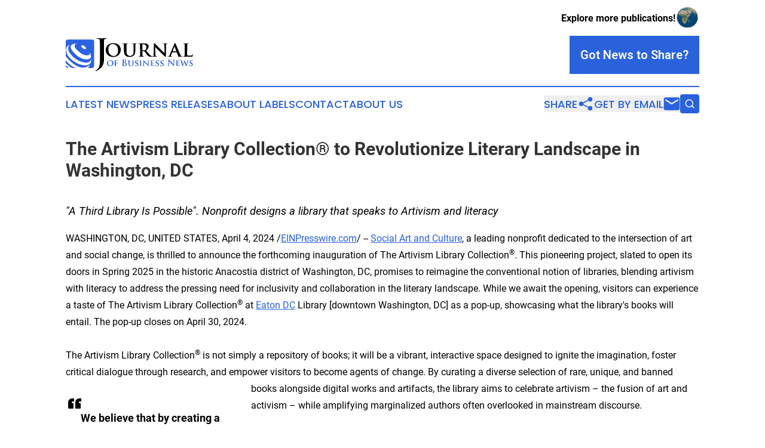

--- FILE ---
content_type: image/svg+xml
request_url: https://cdn.newsmatics.com/agp/sites/journalofbusinessnews-logo-1.svg
body_size: 20258
content:
<?xml version="1.0" encoding="UTF-8" standalone="no"?>
<!-- Generator: Adobe Illustrator 23.0.5, SVG Export Plug-In . SVG Version: 6.00 Build 0)  -->

<svg
   xmlns:dc="http://purl.org/dc/elements/1.1/"
   xmlns:cc="http://creativecommons.org/ns#"
   xmlns:rdf="http://www.w3.org/1999/02/22-rdf-syntax-ns#"
   xmlns:svg="http://www.w3.org/2000/svg"
   xmlns="http://www.w3.org/2000/svg"
   xmlns:sodipodi="http://sodipodi.sourceforge.net/DTD/sodipodi-0.dtd"
   xmlns:inkscape="http://www.inkscape.org/namespaces/inkscape"
   version="1.1"
   id="Layer_1"
   x="0px"
   y="0px"
   viewBox="0 0 213.3 55.400002"
   enable-background="new 0 0 400 225"
   xml:space="preserve"
   sodipodi:docname="Journal-of Business-News-Umar-SVG-Resized)_cropped.svg"
   width="213.3"
   height="55.400002"
   inkscape:version="0.92.3 (2405546, 2018-03-11)"><metadata
   id="metadata67"><rdf:RDF><cc:Work
       rdf:about=""><dc:format>image/svg+xml</dc:format><dc:type
         rdf:resource="http://purl.org/dc/dcmitype/StillImage" /></cc:Work></rdf:RDF></metadata><defs
   id="defs65" /><sodipodi:namedview
   pagecolor="#ffffff"
   bordercolor="#666666"
   borderopacity="1"
   objecttolerance="10"
   gridtolerance="10"
   guidetolerance="10"
   inkscape:pageopacity="0"
   inkscape:pageshadow="2"
   inkscape:window-width="640"
   inkscape:window-height="480"
   id="namedview63"
   showgrid="false"
   inkscape:zoom="0.835"
   inkscape:cx="124.9"
   inkscape:cy="25.8"
   inkscape:window-x="0"
   inkscape:window-y="0"
   inkscape:window-maximized="0"
   inkscape:current-layer="Layer_1" />
<g
   enable-background="new    "
   id="g4"
   transform="translate(-75.1,-82.9)">
	<path
   d="m 132.4,98.8 c 0,-8.3 0,-9.8 -0.1,-11.6 -0.1,-1.9 -0.5,-2.7 -2.3,-3.1 -0.4,-0.1 -1.4,-0.2 -2.1,-0.2 -0.6,0 -0.9,-0.1 -0.9,-0.5 0,-0.4 0.4,-0.5 1.2,-0.5 2.9,0 6.3,0.2 7.7,0.2 1.3,0 4.7,-0.2 6.9,-0.2 0.8,0 1.1,0.1 1.1,0.5 0,0.4 -0.3,0.5 -1,0.5 -0.6,0 -0.9,0.1 -1.6,0.2 -1.5,0.3 -1.9,1.2 -2,3.1 -0.1,1.7 -0.1,3.3 -0.1,11.6 v 10.1 c 0,2.3 0.2,5 0.2,7.7 0,3.1 -0.2,6.6 -1.3,9.7 -1.1,3.3 -4,7.1 -9.3,10.3 -0.7,0.4 -1.6,0.9 -2.7,1.4 -0.4,0.2 -0.8,0.3 -1.1,0.3 -0.2,0 -0.4,-0.2 -0.4,-0.4 0,-0.3 0.3,-0.5 1.2,-1 0.7,-0.4 1.5,-1 2.6,-2.1 4.1,-4.2 4.1,-9.7 4.1,-20.3 V 98.8 Z"
   id="path2"
   inkscape:connector-curvature="0" />
</g>
<g
   enable-background="new    "
   id="g34"
   transform="translate(-75.1,-82.9)">
	<path
   d="m 144.3,124.7 c 0,-2.1 1.5,-4.9 5.5,-4.9 3.3,0 5.3,1.8 5.3,4.7 0,2.9 -2.1,5.1 -5.5,5.1 -3.8,0 -5.3,-2.7 -5.3,-4.9 z m 8.8,0.2 c 0,-2.8 -1.7,-4.5 -3.8,-4.5 -1.4,0 -3.1,0.8 -3.1,3.9 0,2.6 1.5,4.6 3.9,4.6 1,0 3,-0.4 3,-4 z"
   id="path6"
   inkscape:connector-curvature="0"
   style="fill:#2c62e0" />
	<path
   d="m 159.2,125.8 c 0,1.2 0,2.1 0.1,2.6 0,0.4 0.1,0.6 0.5,0.7 0.2,0 0.5,0 0.6,0 0.2,0 0.2,0.1 0.2,0.1 0,0.1 -0.1,0.1 -0.3,0.1 -0.8,0 -1.7,0 -2.1,0 -0.3,0 -1.2,0 -1.7,0 -0.2,0 -0.3,0 -0.3,-0.1 0,-0.1 0,-0.1 0.2,-0.1 0.2,0 0.3,0 0.5,0 0.3,-0.1 0.3,-0.3 0.4,-0.7 0.1,-0.5 0.1,-1.5 0.1,-2.7 v -2.2 c 0,-1.9 0,-2.3 0,-2.7 0,-0.4 -0.1,-0.6 -0.6,-0.7 -0.1,0 -0.3,0 -0.5,0 -0.1,0 -0.2,0 -0.2,-0.1 0,-0.1 0.1,-0.1 0.3,-0.1 0.7,0 1.5,0 1.9,0 0.5,0 3.4,0 3.7,0 0.2,0 0.4,0 0.5,-0.1 0.1,0 0.1,-0.1 0.2,-0.1 0,0 0.1,0.1 0.1,0.1 0,0.1 -0.1,0.2 -0.1,0.6 0,0.1 0,0.9 -0.1,1 0,0.1 0,0.3 -0.1,0.3 -0.1,0 -0.2,-0.1 -0.2,-0.2 0,-0.1 0,-0.3 -0.1,-0.5 -0.1,-0.2 -0.3,-0.4 -0.8,-0.4 h -2.2 c -0.1,0 -0.1,0 -0.1,0.2 v 3 c 0,0.1 0,0.1 0.1,0.1 h 1.8 c 0.2,0 0.4,0 0.6,0 0.2,0 0.4,-0.1 0.5,-0.2 0.1,-0.1 0.1,-0.1 0.2,-0.1 0,0 0.1,0 0.1,0.1 0,0.1 -0.1,0.4 -0.1,0.8 0,0.3 0,0.8 0,0.9 0,0.1 0,0.3 -0.1,0.3 -0.1,0 -0.1,-0.1 -0.1,-0.2 0,-0.1 0,-0.2 -0.1,-0.4 -0.1,-0.2 -0.2,-0.4 -0.6,-0.5 -0.3,0 -1.9,0 -2.1,0 -0.1,0 -0.1,0 -0.1,0.1 z"
   id="path8"
   inkscape:connector-curvature="0"
   style="fill:#2c62e0" />
	<path
   d="m 170.6,122.5 c 0,-2.2 0,-2.7 0,-3.1 0,-0.5 -0.1,-0.7 -0.6,-0.8 -0.1,0 -0.4,0 -0.6,0 -0.2,0 -0.3,0 -0.3,-0.1 0,-0.1 0.1,-0.1 0.3,-0.1 0.8,0 1.7,0 2,0 0.7,0 1.3,0 1.8,0 2.7,0 3.1,1.4 3.1,2.2 0,1.2 -0.7,1.9 -1.5,2.6 1.2,0.4 2.7,1.5 2.7,3.2 0,1.6 -1.2,3.2 -3.9,3.2 -0.2,0 -0.6,0 -1,0 -0.4,0 -0.9,0 -1.1,0 -0.2,0 -0.5,0 -0.8,0 -0.3,0 -0.7,0 -1,0 -0.2,0 -0.3,0 -0.3,-0.1 0,-0.1 0.1,-0.1 0.2,-0.1 0.2,0 0.4,0 0.5,-0.1 0.3,-0.1 0.4,-0.4 0.4,-0.8 0.1,-0.6 0.1,-1.8 0.1,-3.1 z m 1.8,0.3 c 0,0.1 0,0.1 0.1,0.2 0.1,0 0.4,0 0.7,0 0.5,0 0.8,-0.1 1.1,-0.3 0.4,-0.3 0.6,-0.8 0.6,-1.6 0,-1 -0.6,-2.3 -1.8,-2.3 -0.2,0 -0.3,0 -0.5,0 -0.1,0 -0.1,0.1 -0.1,0.3 v 3.7 z m 1.9,1.2 c -0.3,-0.2 -0.7,-0.3 -1.2,-0.4 -0.3,0 -0.4,0 -0.6,0 -0.1,0 -0.1,0 -0.1,0.1 v 3.5 c 0,1 0,1.2 0.5,1.4 0.4,0.2 0.7,0.2 1.1,0.2 0.7,0 1.8,-0.4 1.8,-1.9 0,-0.9 -0.4,-2.1 -1.5,-2.9 z"
   id="path10"
   inkscape:connector-curvature="0"
   style="fill:#2c62e0" />
	<path
   d="m 180.2,123.6 c 0,-1.9 0,-2.3 0,-2.7 0,-0.4 -0.1,-0.6 -0.6,-0.7 -0.1,0 -0.3,0 -0.5,0 -0.1,0 -0.2,0 -0.2,-0.1 0,-0.1 0.1,-0.1 0.3,-0.1 0.7,0 1.6,0 2,0 0.3,0 1.2,0 1.7,0 0.2,0 0.3,0 0.3,0.1 0,0.1 -0.1,0.1 -0.2,0.1 -0.1,0 -0.2,0 -0.4,0 -0.3,0.1 -0.4,0.2 -0.5,0.7 0,0.4 0,0.8 0,2.7 v 1.8 c 0,1.8 0.4,2.5 1,3 0.6,0.5 1.2,0.5 1.6,0.5 0.6,0 1.2,-0.2 1.7,-0.7 0.7,-0.7 0.8,-1.8 0.8,-3.1 v -1.6 c 0,-1.9 0,-2.3 0,-2.7 0,-0.4 -0.1,-0.6 -0.5,-0.7 -0.1,0 -0.3,0 -0.5,0 -0.1,0 -0.2,0 -0.2,-0.1 0,-0.1 0.1,-0.1 0.3,-0.1 0.7,0 1.5,0 1.6,0 0.1,0 1,0 1.5,0 0.2,0 0.3,0 0.3,0.1 0,0.1 -0.1,0.1 -0.2,0.1 -0.1,0 -0.2,0 -0.4,0 -0.4,0.1 -0.4,0.2 -0.5,0.7 0,0.4 0,0.8 0,2.7 v 1.3 c 0,1.4 -0.1,2.9 -1.2,3.8 -0.9,0.8 -1.9,0.9 -2.8,0.9 -0.7,0 -2,0 -3,-0.9 -0.7,-0.6 -1.2,-1.5 -1.2,-3.3 v -1.7 z"
   id="path12"
   inkscape:connector-curvature="0"
   style="fill:#2c62e0" />
	<path
   d="m 191.3,129.3 c -0.2,-0.1 -0.3,-0.1 -0.3,-0.4 0,-0.7 0.1,-1.5 0.1,-1.7 0,-0.2 0.1,-0.3 0.2,-0.3 0.1,0 0.1,0.1 0.1,0.2 0,0.2 0,0.4 0.1,0.7 0.3,0.9 1.3,1.2 2.1,1.2 1.1,0 1.8,-0.7 1.8,-1.6 0,-0.5 -0.1,-1.1 -1.3,-1.8 l -0.8,-0.4 c -1.5,-0.9 -2,-1.7 -2,-2.9 0,-1.5 1.5,-2.5 3.3,-2.5 0.8,0 1.5,0.1 1.8,0.2 0.1,0 0.2,0.1 0.2,0.2 0,0.2 0,0.5 0,1.5 0,0.3 -0.1,0.4 -0.2,0.4 -0.1,0 -0.1,-0.1 -0.1,-0.2 0,-0.1 -0.1,-0.5 -0.3,-0.8 -0.2,-0.2 -0.6,-0.6 -1.4,-0.6 -0.9,0 -1.8,0.5 -1.8,1.3 0,0.6 0.2,1 1.4,1.7 l 0.5,0.3 c 1.7,0.9 2.2,1.9 2.2,3 0,0.9 -0.4,1.7 -1.3,2.4 -0.6,0.4 -1.5,0.5 -2.2,0.5 -0.8,-0.1 -1.6,-0.2 -2.1,-0.4 z"
   id="path14"
   inkscape:connector-curvature="0"
   style="fill:#2c62e0" />
	<path
   d="m 199.7,123.6 c 0,-1.9 0,-2.3 0,-2.7 0,-0.4 -0.2,-0.6 -0.4,-0.7 -0.1,0 -0.3,-0.1 -0.5,-0.1 -0.1,0 -0.2,0 -0.2,-0.1 0,-0.1 0.1,-0.1 0.3,-0.1 0.5,0 1.4,0 1.7,0 0.3,0 1.2,0 1.7,0 0.2,0 0.3,0 0.3,0.1 0,0.1 -0.1,0.1 -0.2,0.1 -0.1,0 -0.2,0 -0.4,0 -0.4,0.1 -0.5,0.2 -0.5,0.7 0,0.4 0,0.8 0,2.7 v 2.2 c 0,1.2 0,2.2 0.1,2.8 0,0.3 0.1,0.5 0.5,0.6 0.2,0 0.5,0 0.7,0 0.1,0 0.2,0.1 0.2,0.1 0,0.1 -0.1,0.1 -0.3,0.1 -0.9,0 -1.7,0 -2.1,0 -0.3,0 -1.2,0 -1.7,0 -0.2,0 -0.3,0 -0.3,-0.1 0,-0.1 0,-0.1 0.2,-0.1 0.2,0 0.3,0 0.5,0 0.3,-0.1 0.3,-0.2 0.4,-0.6 0.1,-0.5 0.1,-1.5 0.1,-2.7 v -2.2 z"
   id="path16"
   inkscape:connector-curvature="0"
   style="fill:#2c62e0" />
	<path
   d="m 206.5,127.7 c 0,1 0.2,1.3 0.4,1.4 0.2,0.1 0.5,0.1 0.7,0.1 0.1,0 0.2,0.1 0.2,0.1 0,0.1 -0.1,0.1 -0.3,0.1 -0.8,0 -1.4,0 -1.7,0 -0.1,0 -0.7,0 -1.4,0 -0.2,0 -0.3,0 -0.3,-0.1 0,-0.1 0.1,-0.1 0.2,-0.1 0.2,0 0.4,0 0.6,-0.1 0.3,-0.1 0.4,-0.4 0.4,-1.5 l 0.1,-7.5 c 0,-0.3 0.1,-0.4 0.2,-0.4 0.2,0 0.3,0.2 0.6,0.4 0.2,0.2 2.1,2.2 4,4 0.9,0.9 2.6,2.6 2.8,2.8 h 0.1 l -0.1,-5.6 c 0,-0.8 -0.1,-1 -0.4,-1.1 -0.2,-0.1 -0.5,-0.1 -0.7,-0.1 -0.2,0 -0.2,-0.1 -0.2,-0.1 0,-0.1 0.1,-0.1 0.3,-0.1 0.7,0 1.4,0 1.7,0 0.1,0 0.6,0 1.3,0 0.2,0 0.3,0 0.3,0.1 0,0.1 -0.1,0.1 -0.2,0.1 -0.1,0 -0.2,0 -0.4,0 -0.4,0.1 -0.5,0.3 -0.5,1 l -0.1,7.9 c 0,0.3 -0.1,0.4 -0.2,0.4 -0.2,0 -0.4,-0.1 -0.5,-0.3 -0.8,-0.8 -2.4,-2.3 -3.8,-3.6 -1.4,-1.4 -2.8,-2.9 -3,-3.1 v 0 z"
   id="path18"
   inkscape:connector-curvature="0"
   style="fill:#2c62e0" />
	<path
   d="m 218.1,123.6 c 0,-1.9 0,-2.3 0,-2.7 0,-0.4 -0.1,-0.6 -0.6,-0.7 -0.1,0 -0.3,0 -0.5,0 -0.1,0 -0.2,0 -0.2,-0.1 0,-0.1 0.1,-0.1 0.3,-0.1 0.7,0 1.5,0 1.9,0 0.4,0 3.3,0 3.5,0 0.2,0 0.4,-0.1 0.5,-0.1 0.1,0 0.1,-0.1 0.2,-0.1 0.1,0 0.1,0.1 0.1,0.1 0,0.1 -0.1,0.2 -0.1,0.8 0,0.1 0,0.7 -0.1,0.8 0,0.1 0,0.2 -0.1,0.2 -0.1,0 -0.1,-0.1 -0.1,-0.2 0,-0.1 0,-0.3 -0.1,-0.5 -0.1,-0.2 -0.2,-0.4 -0.9,-0.5 -0.2,0 -1.8,-0.1 -2,-0.1 -0.1,0 -0.1,0 -0.1,0.1 v 3.1 c 0,0.1 0,0.1 0.1,0.1 0.3,0 2,0 2.3,0 0.3,0 0.5,-0.1 0.6,-0.2 0.1,-0.1 0.1,-0.2 0.2,-0.2 0.1,0 0.1,0.1 0.1,0.1 0,0.1 0,0.3 -0.1,0.9 0,0.3 -0.1,0.8 -0.1,0.8 0,0.1 0,0.3 -0.1,0.3 -0.1,0 -0.1,0 -0.1,-0.1 0,-0.1 0,-0.3 0,-0.5 -0.1,-0.3 -0.2,-0.4 -0.7,-0.5 -0.2,0 -1.7,-0.1 -2,-0.1 -0.1,0 -0.1,0.1 -0.1,0.1 v 1 c 0,0.4 0,1.5 0,1.9 0,0.9 0.4,1 1.8,1 0.3,0 0.9,0 1.2,-0.2 0.3,-0.1 0.5,-0.4 0.6,-0.9 0,-0.1 0.1,-0.2 0.1,-0.2 0.1,0 0.1,0.2 0.1,0.3 0,0.3 -0.1,1.1 -0.2,1.4 -0.1,0.3 -0.2,0.3 -0.7,0.3 -1,0 -1.8,0 -2.4,0 -0.6,0 -1.1,0 -1.5,0 -0.1,0 -0.4,0 -0.7,0 -0.3,0 -0.6,0 -0.9,0 -0.2,0 -0.3,0 -0.3,-0.1 0,-0.1 0,-0.1 0.2,-0.1 0.2,0 0.3,0 0.5,0 0.3,-0.1 0.3,-0.3 0.4,-0.7 0.1,-0.5 0.1,-1.5 0.1,-2.7 v -1.7 z"
   id="path20"
   inkscape:connector-curvature="0"
   style="fill:#2c62e0" />
	<path
   d="m 225.9,129.3 c -0.2,-0.1 -0.3,-0.1 -0.3,-0.4 0,-0.7 0.1,-1.5 0.1,-1.7 0,-0.2 0.1,-0.3 0.2,-0.3 0.1,0 0.1,0.1 0.1,0.2 0,0.2 0,0.4 0.1,0.7 0.3,0.9 1.3,1.2 2.1,1.2 1.1,0 1.8,-0.7 1.8,-1.6 0,-0.5 -0.1,-1.1 -1.3,-1.8 l -0.8,-0.4 c -1.5,-0.9 -2,-1.7 -2,-2.9 0,-1.5 1.5,-2.5 3.3,-2.5 0.8,0 1.5,0.1 1.8,0.2 0.1,0 0.2,0.1 0.2,0.2 0,0.2 0,0.5 0,1.5 0,0.3 -0.1,0.4 -0.2,0.4 -0.1,0 -0.1,-0.1 -0.1,-0.2 0,-0.1 -0.1,-0.5 -0.3,-0.8 -0.2,-0.2 -0.6,-0.6 -1.4,-0.6 -0.9,0 -1.8,0.5 -1.8,1.3 0,0.6 0.2,1 1.4,1.7 l 0.5,0.3 c 1.7,0.9 2.2,1.9 2.2,3 0,0.9 -0.4,1.7 -1.3,2.4 -0.6,0.4 -1.5,0.5 -2.2,0.5 -0.7,-0.1 -1.5,-0.2 -2.1,-0.4 z"
   id="path22"
   inkscape:connector-curvature="0"
   style="fill:#2c62e0" />
	<path
   d="m 233.9,129.3 c -0.2,-0.1 -0.3,-0.1 -0.3,-0.4 0,-0.7 0.1,-1.5 0.1,-1.7 0,-0.2 0.1,-0.3 0.2,-0.3 0.1,0 0.1,0.1 0.1,0.2 0,0.2 0,0.4 0.1,0.7 0.3,0.9 1.3,1.2 2.1,1.2 1.1,0 1.8,-0.7 1.8,-1.6 0,-0.5 -0.1,-1.1 -1.3,-1.8 l -0.8,-0.4 c -1.5,-0.9 -2,-1.7 -2,-2.9 0,-1.5 1.5,-2.5 3.3,-2.5 0.8,0 1.5,0.1 1.8,0.2 0.1,0 0.2,0.1 0.2,0.2 0,0.2 0,0.5 0,1.5 0,0.3 -0.1,0.4 -0.2,0.4 -0.1,0 -0.1,-0.1 -0.1,-0.2 0,-0.1 -0.1,-0.5 -0.3,-0.8 -0.2,-0.2 -0.6,-0.6 -1.4,-0.6 -0.9,0 -1.8,0.5 -1.8,1.3 0,0.6 0.2,1 1.4,1.7 l 0.5,0.3 c 1.7,0.9 2.2,1.9 2.2,3 0,0.9 -0.4,1.7 -1.3,2.4 -0.6,0.4 -1.5,0.5 -2.2,0.5 -0.7,-0.1 -1.5,-0.2 -2.1,-0.4 z"
   id="path24"
   inkscape:connector-curvature="0"
   style="fill:#2c62e0" />
	<path
   d="m 248.2,127.4 c 0,1.2 0.2,1.5 0.5,1.6 0.3,0.1 0.5,0.1 0.8,0.1 0.2,0 0.3,0 0.3,0.1 0,0.1 -0.1,0.1 -0.3,0.1 -1,0 -1.6,0 -1.8,0 -0.1,0 -0.8,0 -1.6,0 -0.2,0 -0.3,0 -0.3,-0.1 0,-0.1 0.1,-0.1 0.2,-0.1 0.2,0 0.5,0 0.7,-0.1 0.4,-0.1 0.4,-0.5 0.5,-1.8 l 0.1,-8.8 c 0,-0.3 0,-0.5 0.2,-0.5 0.2,0 0.3,0.2 0.5,0.5 0.2,0.2 2.4,2.6 4.6,4.7 1,1 3,3.1 3.3,3.4 h 0.1 l -0.1,-6.6 c 0,-0.9 -0.1,-1.2 -0.5,-1.3 -0.2,-0.1 -0.6,-0.1 -0.8,-0.1 -0.2,0 -0.2,0 -0.2,-0.1 0,-0.1 0.2,-0.1 0.4,-0.1 0.8,0 1.5,0 1.8,0 0.2,0 0.7,0 1.4,0 0.2,0 0.3,0 0.3,0.1 0,0.1 -0.1,0.1 -0.3,0.1 -0.1,0 -0.3,0 -0.4,0 -0.4,0.1 -0.5,0.4 -0.5,1.3 l -0.2,9.3 c 0,0.3 -0.1,0.5 -0.2,0.5 -0.2,0 -0.3,-0.2 -0.5,-0.3 -0.9,-0.9 -2.8,-2.8 -4.4,-4.3 -1.6,-1.6 -3.3,-3.4 -3.5,-3.7 v 0 z"
   id="path26"
   inkscape:connector-curvature="0"
   style="fill:#2c62e0" />
	<path
   d="m 260.8,123.6 c 0,-1.9 0,-2.3 0,-2.7 0,-0.4 -0.1,-0.6 -0.6,-0.7 -0.1,0 -0.3,0 -0.5,0 -0.1,0 -0.2,0 -0.2,-0.1 0,-0.1 0.1,-0.1 0.3,-0.1 0.7,0 1.5,0 1.9,0 0.4,0 3.3,0 3.5,0 0.2,0 0.4,-0.1 0.5,-0.1 0.1,0 0.1,-0.1 0.2,-0.1 0.1,0 0.1,0.1 0.1,0.1 0,0.1 -0.1,0.2 -0.1,0.8 0,0.1 0,0.7 -0.1,0.8 0,0.1 0,0.2 -0.1,0.2 -0.1,0 -0.1,-0.1 -0.1,-0.2 0,-0.1 0,-0.3 -0.1,-0.5 -0.1,-0.2 -0.2,-0.4 -0.9,-0.5 -0.2,0 -1.8,-0.1 -2,-0.1 -0.1,0 -0.1,0 -0.1,0.1 v 3.1 c 0,0.1 0,0.1 0.1,0.1 0.3,0 2,0 2.3,0 0.3,0 0.5,-0.1 0.6,-0.2 0.1,-0.1 0.1,-0.2 0.2,-0.2 0.1,0 0.1,0.1 0.1,0.1 0,0.1 0,0.3 -0.1,0.9 0,0.3 -0.1,0.8 -0.1,0.8 0,0.1 0,0.3 -0.1,0.3 -0.1,0 -0.1,0 -0.1,-0.1 0,-0.1 0,-0.3 0,-0.5 -0.1,-0.3 -0.2,-0.4 -0.7,-0.5 -0.2,0 -1.7,-0.1 -2,-0.1 -0.1,0 -0.1,0.1 -0.1,0.1 v 1 c 0,0.4 0,1.5 0,1.9 0,0.9 0.4,1 1.8,1 0.3,0 0.9,0 1.2,-0.2 0.3,-0.1 0.5,-0.4 0.6,-0.9 0,-0.1 0.1,-0.2 0.1,-0.2 0.1,0 0.1,0.2 0.1,0.3 0,0.3 -0.1,1.1 -0.2,1.4 -0.1,0.3 -0.2,0.3 -0.7,0.3 -1,0 -1.8,0 -2.4,0 -0.6,0 -1.1,0 -1.5,0 -0.1,0 -0.4,0 -0.7,0 -0.3,0 -0.6,0 -0.9,0 -0.2,0 -0.3,0 -0.3,-0.1 0,-0.1 0,-0.1 0.2,-0.1 0.2,0 0.3,0 0.5,0 0.3,-0.1 0.3,-0.3 0.4,-0.7 0.1,-0.5 0.1,-1.5 0.1,-2.7 v -1.7 z"
   id="path28"
   inkscape:connector-curvature="0"
   style="fill:#2c62e0" />
	<path
   d="m 268.1,121.2 c -0.2,-0.5 -0.3,-0.8 -0.5,-0.9 -0.1,-0.1 -0.4,-0.1 -0.5,-0.1 -0.1,0 -0.2,0 -0.2,-0.1 0,-0.1 0.1,-0.1 0.3,-0.1 0.7,0 1.4,0 1.5,0 0.1,0 0.8,0 1.5,0 0.2,0 0.3,0 0.3,0.1 0,0.1 -0.1,0.1 -0.2,0.1 -0.1,0 -0.2,0 -0.3,0.1 -0.1,0 -0.1,0.1 -0.1,0.3 0,0.2 0.1,0.6 0.3,1.2 0.2,0.8 1.4,4.6 1.6,5.2 v 0 l 2.5,-6.4 c 0.1,-0.4 0.3,-0.5 0.4,-0.5 0.1,0 0.3,0.2 0.4,0.6 l 2.6,6.2 v 0 c 0.3,-0.7 1.2,-4 1.7,-5.5 0.1,-0.3 0.1,-0.5 0.1,-0.7 0,-0.2 -0.1,-0.4 -0.6,-0.4 -0.1,0 -0.2,-0.1 -0.2,-0.1 0,-0.1 0.1,-0.1 0.3,-0.1 0.7,0 1.3,0 1.4,0 0.1,0 0.7,0 1.1,0 0.1,0 0.2,0 0.2,0.1 0,0.1 -0.1,0.1 -0.2,0.1 -0.1,0 -0.3,0 -0.5,0.1 -0.3,0.1 -0.5,0.6 -0.7,1.3 -0.6,1.6 -1.9,5.6 -2.6,7.5 -0.1,0.4 -0.2,0.6 -0.4,0.6 -0.2,0 -0.3,-0.1 -0.5,-0.6 l -2.6,-6.2 v 0 c -0.2,0.5 -2,5 -2.5,6.1 -0.2,0.5 -0.3,0.7 -0.5,0.7 -0.2,0 -0.2,-0.1 -0.4,-0.5 z"
   id="path30"
   inkscape:connector-curvature="0"
   style="fill:#2c62e0" />
	<path
   d="m 282.7,129.3 c -0.2,-0.1 -0.3,-0.1 -0.3,-0.4 0,-0.7 0.1,-1.5 0.1,-1.7 0,-0.2 0.1,-0.3 0.2,-0.3 0.1,0 0.1,0.1 0.1,0.2 0,0.2 0,0.4 0.1,0.7 0.3,0.9 1.3,1.2 2.1,1.2 1.1,0 1.8,-0.7 1.8,-1.6 0,-0.5 -0.1,-1.1 -1.3,-1.8 l -0.8,-0.4 c -1.5,-0.9 -2,-1.7 -2,-2.9 0,-1.5 1.5,-2.5 3.3,-2.5 0.8,0 1.5,0.1 1.8,0.2 0.1,0 0.2,0.1 0.2,0.2 0,0.2 0,0.5 0,1.5 0,0.3 -0.1,0.4 -0.2,0.4 -0.1,0 -0.1,-0.1 -0.1,-0.2 0,-0.1 -0.1,-0.5 -0.3,-0.8 -0.2,-0.2 -0.6,-0.6 -1.4,-0.6 -0.9,0 -1.8,0.5 -1.8,1.3 0,0.6 0.2,1 1.4,1.7 l 0.5,0.3 c 1.7,0.9 2.2,1.9 2.2,3 0,0.9 -0.4,1.7 -1.3,2.4 -0.6,0.4 -1.5,0.5 -2.2,0.5 -0.8,-0.1 -1.6,-0.2 -2.1,-0.4 z"
   id="path32"
   inkscape:connector-curvature="0"
   style="fill:#2c62e0" />
</g>
<g
   enable-background="new    "
   id="g48"
   transform="translate(-75.1,-82.9)">
	<path
   d="m 142.1,102.7 c 0,-5 3.5,-11.5 12.8,-11.5 7.7,0 12.5,4.3 12.5,11 0,6.7 -4.9,12.1 -12.8,12.1 -8.9,-0.1 -12.5,-6.4 -12.5,-11.6 z m 20.7,0.5 c 0,-6.5 -3.9,-10.5 -8.8,-10.5 -3.4,0 -7.4,1.8 -7.4,9.1 0,6.1 3.5,10.9 9.2,10.9 2.1,-0.1 7,-1.1 7,-9.5 z"
   id="path36"
   inkscape:connector-curvature="0" />
	<path
   d="m 172.7,100.1 c 0,-4.5 0,-5.3 0,-6.2 -0.1,-1 -0.3,-1.3 -1.3,-1.6 -0.2,-0.1 -0.8,-0.1 -1.2,-0.1 -0.3,0 -0.5,-0.1 -0.5,-0.3 0,-0.2 0.2,-0.3 0.7,-0.3 1.6,0 3.7,0.1 4.6,0.1 0.8,0 2.8,-0.1 3.9,-0.1 0.5,0 0.7,0.1 0.7,0.3 0,0.2 -0.2,0.3 -0.5,0.3 -0.3,0 -0.5,0 -0.9,0.1 -0.8,0.1 -1,0.6 -1.1,1.6 -0.1,0.9 -0.1,1.8 -0.1,6.2 v 4.1 c 0,4.3 0.8,6 2.3,7.1 1.4,1.1 2.8,1.2 3.8,1.2 1.3,0 2.9,-0.4 4.1,-1.6 1.7,-1.6 1.8,-4.2 1.8,-7.2 V 100 c 0,-4.5 0,-5.3 -0.1,-6.2 -0.1,-1 -0.3,-1.3 -1.3,-1.6 -0.2,-0.1 -0.8,-0.1 -1.1,-0.1 -0.3,0 -0.5,-0.1 -0.5,-0.3 0,-0.2 0.2,-0.3 0.6,-0.3 1.6,0 3.6,0.1 3.6,0.1 0.3,0 2.4,-0.1 3.6,-0.1 0.4,0 0.6,0.1 0.6,0.3 0,0.2 -0.2,0.3 -0.5,0.3 -0.3,0 -0.5,0 -0.9,0.1 -0.8,0.1 -1,0.6 -1.1,1.6 0,0.9 -0.1,1.8 -0.1,6.2 v 3.2 c 0,3.3 -0.3,6.8 -2.9,8.9 -2.1,1.8 -4.5,2.1 -6.4,2.1 -1.6,0 -4.7,-0.1 -7,-2 -1.6,-1.4 -2.8,-3.5 -2.8,-7.8 z"
   id="path38"
   inkscape:connector-curvature="0" />
	<path
   d="m 199.7,100.1 c 0,-4.5 0,-5.3 0,-6.2 -0.1,-1 -0.3,-1.3 -1.3,-1.6 -0.2,-0.1 -0.8,-0.1 -1.2,-0.1 -0.3,0 -0.5,-0.1 -0.5,-0.3 0,-0.2 0.2,-0.3 0.7,-0.3 1.6,0 3.5,0.1 4.2,0.1 1,0 3.8,-0.1 4.7,-0.1 1.9,0 4.2,0.2 5.8,1.2 0.9,0.6 2.1,2.1 2.1,4.1 0,2.2 -1.2,4.1 -4.2,6.5 2.7,3.3 4.9,6 6.7,7.8 1.7,1.7 2.8,1.8 3.3,1.9 0.3,0.1 0.5,0.1 0.7,0.1 0.2,0 0.4,0.2 0.4,0.3 0,0.2 -0.2,0.3 -0.6,0.3 h -2.9 c -1.7,0 -2.5,-0.2 -3.3,-0.6 -1.3,-0.7 -2.5,-2 -4.2,-4.3 -1.2,-1.6 -2.5,-3.6 -2.9,-4 -0.2,-0.2 -0.3,-0.2 -0.6,-0.2 l -2.7,-0.1 c -0.1,0 -0.2,0.1 -0.2,0.2 v 0.4 c 0,2.7 0,5 0.2,6.3 0.1,0.9 0.2,1.4 1.2,1.6 0.5,0.1 1.1,0.1 1.5,0.1 0.2,0 0.4,0.2 0.4,0.3 0,0.2 -0.2,0.3 -0.6,0.3 -1.8,0 -4.3,-0.1 -4.8,-0.1 -0.6,0 -2.5,0.1 -3.7,0.1 -0.4,0 -0.6,-0.1 -0.6,-0.3 0,-0.1 0.1,-0.3 0.5,-0.3 0.5,0 0.8,0 1.1,-0.1 0.6,-0.1 0.8,-0.7 0.9,-1.6 0.1,-1.2 0.1,-3.6 0.1,-6.3 v -5.1 z m 3.9,2.3 c 0,0.3 0.1,0.4 0.3,0.5 0.7,0.2 1.6,0.3 2.3,0.3 1.2,0 1.6,-0.1 2.1,-0.5 0.9,-0.7 2,-1.9 2,-4.4 0,-4.2 -2.8,-5.2 -4.6,-5.2 -0.8,0 -1.5,0 -1.8,0.1 -0.2,0.1 -0.3,0.2 -0.3,0.4 z"
   id="path40"
   inkscape:connector-curvature="0" />
	<path
   d="m 225.4,109.8 c 0.1,2.3 0.5,3 1,3.2 0.5,0.2 1.1,0.2 1.6,0.2 0.3,0 0.5,0.1 0.5,0.3 0,0.2 -0.3,0.3 -0.7,0.3 -2,0 -3.4,-0.1 -4,-0.1 -0.3,0 -1.7,0.1 -3.3,0.1 -0.4,0 -0.7,0 -0.7,-0.3 0,-0.2 0.2,-0.3 0.5,-0.3 0.4,0 1,0 1.4,-0.1 0.8,-0.2 0.9,-1 0.9,-3.6 L 223,92 c 0,-0.6 0.2,-1 0.5,-1 0.4,0 0.8,0.5 1.3,1 0.4,0.4 5,5.1 9.4,9.4 2.1,2 6.1,6.2 6.6,6.6 h 0.1 l -0.3,-13.1 c 0,-1.8 -0.3,-2.3 -1,-2.6 -0.5,-0.2 -1.2,-0.2 -1.6,-0.2 -0.4,0 -0.5,-0.1 -0.5,-0.3 0,-0.2 0.3,-0.3 0.8,-0.3 1.6,0 3.2,0.1 3.9,0.1 0.3,0 1.5,-0.1 3,-0.1 0.4,0 0.7,0 0.7,0.3 0,0.2 -0.2,0.3 -0.5,0.3 -0.3,0 -0.6,0 -0.9,0.1 -0.8,0.2 -1.1,0.8 -1.1,2.4 l -0.3,18.6 c 0,0.7 -0.2,0.9 -0.5,0.9 -0.5,0 -0.9,-0.3 -1.2,-0.6 -1.9,-1.8 -5.7,-5.4 -8.9,-8.5 -3.3,-3.2 -6.6,-6.8 -7.1,-7.3 h -0.1 z"
   id="path42"
   inkscape:connector-curvature="0" />
	<path
   d="m 254,106.4 c -0.2,0 -0.2,0 -0.3,0.2 l -1.6,4 c -0.3,0.7 -0.5,1.5 -0.5,1.8 0,0.5 0.3,0.8 1.2,0.8 h 0.5 c 0.4,0 0.5,0.1 0.5,0.3 0,0.2 -0.2,0.3 -0.5,0.3 -1,0 -2.4,-0.1 -3.4,-0.1 -0.3,0 -1.9,0.1 -3.5,0.1 -0.4,0 -0.6,-0.1 -0.6,-0.3 0,-0.2 0.1,-0.3 0.3,-0.3 0.3,0 0.6,0 0.9,0 1.4,-0.2 1.9,-1.1 2.5,-2.6 l 8,-18.5 c 0.3,-0.8 0.6,-1.2 0.9,-1.2 0.5,0 0.6,0.3 0.9,0.9 0.7,1.6 5.8,13.7 7.8,18.2 1.2,2.7 2,3.1 2.6,3.2 0.5,0.1 0.8,0.1 1.1,0.1 0.3,0 0.4,0.1 0.4,0.3 0,0.2 -0.2,0.3 -1.3,0.3 -1.1,0 -3.3,0 -5.9,-0.1 -0.6,0 -0.9,0 -0.9,-0.2 0,-0.2 0.1,-0.3 0.4,-0.3 0.2,0 0.4,-0.3 0.3,-0.7 l -2.4,-5.9 c -0.1,-0.2 -0.2,-0.2 -0.3,-0.2 H 254 Z m 6.5,-1.6 c 0.1,0 0.2,-0.1 0.1,-0.2 l -2.9,-7.5 c 0,-0.1 -0.1,-0.3 -0.1,-0.3 -0.1,0 -0.1,0.2 -0.2,0.3 l -2.9,7.5 c -0.1,0.1 0,0.2 0.1,0.2 z"
   id="path44"
   inkscape:connector-curvature="0" />
	<path
   d="m 278.6,105.3 c 0,3.8 0,5.7 0.7,6.2 0.5,0.5 1.7,0.6 4.1,0.6 1.6,0 2.8,0 3.6,-0.8 0.4,-0.4 0.7,-1.2 0.8,-1.8 0,-0.3 0.1,-0.5 0.3,-0.5 0.2,0 0.3,0.3 0.3,0.7 0,0.4 -0.2,2.5 -0.5,3.4 -0.2,0.7 -0.3,0.8 -1.9,0.8 -2.2,0 -4,0 -5.5,-0.1 -1.5,0 -2.8,-0.1 -4.1,-0.1 -0.3,0 -1,0 -1.7,0 -0.7,0 -1.5,0.1 -2.1,0.1 -0.4,0 -0.6,-0.1 -0.6,-0.3 0,-0.1 0.1,-0.3 0.5,-0.3 0.5,0 0.8,0 1.1,-0.1 0.6,-0.1 0.8,-0.7 0.9,-1.6 0.1,-1.2 0.1,-3.6 0.1,-6.3 V 100 c 0,-4.5 0,-5.3 0,-6.2 -0.1,-1 -0.3,-1.3 -1.3,-1.6 -0.2,-0.1 -0.6,-0.1 -1,-0.1 -0.3,0 -0.5,-0.1 -0.5,-0.3 0,-0.2 0.2,-0.3 0.7,-0.3 1.4,0 3.4,0.1 4.2,0.1 0.7,0 3.2,-0.1 4.4,-0.1 0.5,0 0.7,0.1 0.7,0.3 0,0.2 -0.2,0.3 -0.6,0.3 -0.3,0 -0.8,0 -1.2,0.1 -0.8,0.1 -1.1,0.6 -1.1,1.6 -0.1,0.9 -0.1,1.8 -0.1,6.2 v 5.3 z"
   id="path46"
   inkscape:connector-curvature="0" />
</g>
<g
   id="g60"
   transform="translate(-75.1,-82.9)">
	<g
   id="g58">
		<g
   id="g56">
			<path
   d="m 75.1,119.6 c 0,0 8.7,11.5 17.1,13 h -6.9 c 0,0 -5.7,-3.1 -10.2,-8.2 z"
   id="path50"
   inkscape:connector-curvature="0"
   style="fill:#2c62e0" />
			<path
   d="m 75.1,127.9 c 0,0 4.7,4.6 5.2,4.6 h -2.8 l -2.3,-1.8 z"
   id="path52"
   inkscape:connector-curvature="0"
   style="fill:#2c62e0" />
			<path
   d="m 121.3,85.7 c -0.1,0 -0.1,0 0,0 -0.6,-0.3 -1.3,-0.5 -1.9,-0.5 H 78.6 c -1,0 -2,0.4 -2.7,1.1 -0.4,0.4 -0.7,0.9 -0.7,1.5 v 25.5 c 0,0 22.6,29.7 40,14.4 0,0 0,2 -2.9,4.9 h 7.9 c 0,0 2.4,0 2.5,-3.6 V 88 c -0.1,-0.9 -0.6,-1.9 -1.4,-2.3 z m -20.1,9.6 c 0.7,-1 3,-0.6 5.2,0.9 2.2,1.5 3.4,3.5 2.7,4.5 -0.7,1 -3,0.6 -5.2,-0.9 -2.2,-1.4 -3.4,-3.5 -2.7,-4.5 z m -7.6,-3.7 c 0,0 -5.7,1.9 -2.7,7.3 0.4,0.7 0.8,1.3 1.3,1.8 2.4,2.6 11.1,11.4 18.4,10.9 0,0 6.2,0.7 4.6,-5.7 0,0 4.1,7.9 1.1,10.6 0,0 -4.8,4.1 -14.9,-0.1 C 98,115 94.9,112.9 92.2,110.5 86,104.9 75.3,92.9 93.6,91.6 Z m 8.9,36.1 c 0,0 -14.8,-2.9 -23.4,-15.3 -1.5,-2.1 -2.5,-4.5 -3,-7.1 -0.7,-3.9 -0.4,-9.2 5.6,-11.4 0,0 -5.9,6.1 0.4,14.1 0.2,0.3 0.4,0.6 0.7,0.8 1.4,1.9 9,11.4 20,13.9 0.4,0.1 0.8,0.2 1.2,0.3 2.1,0.6 10.9,2.7 14,-4.7 -0.1,0 1.3,13 -15.5,9.4 z"
   id="path54"
   inkscape:connector-curvature="0"
   style="fill:#2c62e0" />
		</g>
	</g>
</g>
</svg>